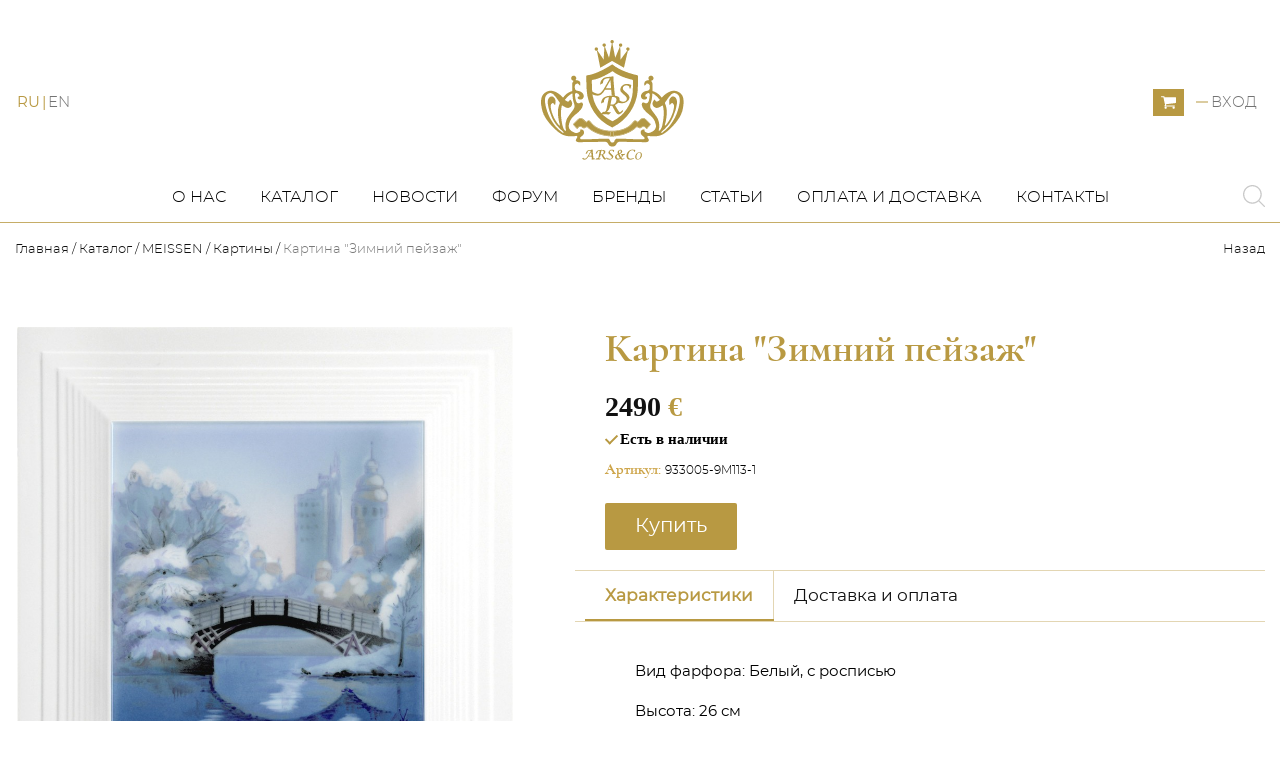

--- FILE ---
content_type: text/html; charset=UTF-8
request_url: https://art-salon.eu/ru/catalog/kartina-zimniy-peyzagh
body_size: 13856
content:
<!DOCTYPE html>
<html lang="ru">
<head>
    <base href="https://art-salon.eu/" />
    <meta name="viewport" content="width=device-width, initial-scale=1, minimum-scale=1, maximum-scale=3, user-scalable=no">
    <meta http-equiv="Content-Type" content="text/html; charset=utf-8" />
    <meta http-equiv="X-UA-Compatible" content="IE=edge">
    <meta name="theme-color" content="#111">
    <meta name="google-site-verification" content="kwIhmuAk1VuOc067eV81DKgIfM4ak90_zjC80KvzY-Y" />
    <meta name="yandex-verification" content="a2ace4cfd9d2dabb" />
    <title>Купить Картина &quot;Зимний пейзаж&quot; от бренда Meissen. Эксклюзивные картины Мейсен  Компания Art-Salon</title>
        <meta name="description" content="Эксклюзивная Картина &quot;Зимний пейзаж&quot; от Мейсен ► Мировое качество от премиального бренда в Арт-Салон. Лучшие цены и оперативная доставка по всему миру ➔ Заходите к нам на сайт">
        <meta name="keywords" content="">
        <meta property="og:url" content="https://art-salon.eu/ru/catalog/kartina-zimniy-peyzagh" />
        <meta property="og:type" content="product" />
        <meta property="og:title" content="Купить Картина &quot;Зимний пейзаж&quot; от бренда Meissen. Эксклюзивные картины Мейсен  Компания Art-Salon" />
        <meta property="og:description" content="Эксклюзивная Картина &quot;Зимний пейзаж&quot; от Мейсен ► Мировое качество от премиального бренда в Арт-Салон. Лучшие цены и оперативная доставка по всему миру ➔ Заходите к нам на сайт" />
        <meta property="og:image" content="https://art-salon.eu/files/images/shop/small/9330059m11301.jpg" />
             <link rel="stylesheet" href="css/normalize.css" />
    <link rel="stylesheet" href="css/fonts.css" />
    <link rel="stylesheet" href="css/fa-svg-with-js.css" />
    <link rel="stylesheet" href="css/animate.css" />
    <link rel="stylesheet" href="css/anicollection.css" />
    <link rel="stylesheet" href="css/master.css" />
        <!-- Global site tag (gtag.js) - Google Analytics -->
<script async src="https://www.googletagmanager.com/gtag/js?id=UA-45261837-4"></script>
<script>
  window.dataLayer = window.dataLayer || [];
  function gtag(){dataLayer.push(arguments);}
  gtag('js', new Date());

  gtag('config', 'UA-45261837-4');
</script>
<!-- Facebook Pixel Code -->
<script>
  !function(f,b,e,v,n,t,s)
  {if(f.fbq)return;n=f.fbq=function(){n.callMethod?
  n.callMethod.apply(n,arguments):n.queue.push(arguments)};
  if(!f._fbq)f._fbq=n;n.push=n;n.loaded=!0;n.version='2.0';
  n.queue=[];t=b.createElement(e);t.async=!0;
  t.src=v;s=b.getElementsByTagName(e)[0];
  s.parentNode.insertBefore(t,s)}(window, document,'script',
  'https://connect.facebook.net/en_US/fbevents.js');
  fbq('init', '715953945547561');
  fbq('track', 'PageView');
</script>
<noscript><img height="1" width="1" style="display:none"
  src="https://www.facebook.com/tr?id=715953945547561&ev=PageView&noscript=1"
/></noscript>
<!-- End Facebook Pixel Code -->
    </head>
<body>
        <style media="screen">
        /*#preloader{
            position: fixed;
            top: 0;
            bottom: 0;
            left: 0;
            right: 0;
            width: 100%;
            height: 100%;
            background:#fff;
            display: -webkit-box;
            display: -moz-box;
            display: -ms-flexbox;
            display: flex;
            -webkit-box-align: center;
               -moz-box-align: center;
                -ms-flex-align: center;
                    align-items: center;
            -webkit-box-pack: center;
               -moz-box-pack: center;
                -ms-flex-pack: center;
                    justify-content: center;
                    z-index: 999999999;
        }
        .load .bordering{
            width: 40px;
            height: 40px;
            border-width:  5px  5px 0 0;
            border-style: solid;
            border-color: #111;
            border-radius: 50%;
            animation: rotating 0.5s linear infinite;
        }

        .load svg{
          max-width: 400px;
          height: 400px;
        }
        @media  screen and (max-width:550px) {
            .load svg{
                height: 300px;
            }
        }*/

    </style>
    <script type="text/javascript" src="https://art-salon.eu/js/jquery-1.11.2.min.js"></script>
    <script type="text/javascript">
    $(document).on('ready', function () {
            $('.ajax-loader').delay(200).fadeOut('slow');
        });
    </script>
            <noscript id="deferred-styles">
        <link rel="stylesheet" type="text/css" href="css/lightcase.css" />
        <link rel="stylesheet" type="text/css" href="https://art-salon.eu/css/slick.css"/>
        <link rel="stylesheet" type="text/css" href="https://art-salon.eu/css/slick-theme.css"/>
        <link rel="stylesheet" type="text/css" href="https://art-salon.eu/css/jquery.mCustomScrollbar.css"/>
    </noscript>

    <a id='up_button' href="#">
        <svg  version="1.1" xmlns="http://www.w3.org/2000/svg"  viewBox="0 0 64 64" xmlns:xlink="http://www.w3.org/1999/xlink" enable-background="new 0 0 64 64">
          <g>
            <path  d="M3.352,48.296l28.56-28.328l28.58,28.347c0.397,0.394,0.917,0.59,1.436,0.59c0.52,0,1.04-0.196,1.436-0.59   c0.793-0.787,0.793-2.062,0-2.849l-29.98-29.735c-0.2-0.2-0.494-0.375-0.757-0.475c-0.75-0.282-1.597-0.107-2.166,0.456   L0.479,45.447c-0.793,0.787-0.793,2.062,0,2.849C1.273,49.082,2.558,49.082,3.352,48.296z"/>
          </g>
        </svg>
    </a>
            <div class='site'>
        <header class="header" id="header_fixed" >
    <div class="container">
        <div class="firstline">
            <div class="sandwich">
                <button class="menu-button js_menu_opener" title="Menu">
                        <span class="line line-1"></span>
                        <span class="line line-2"></span>
                        <span class="line line-3"></span>
                    </button>
            </div>
            <div class="languages-inner">
                                                            <a class='change_lang RU active ' href="https://art-salon.eu/ru/catalog/kartina-zimniy-peyzagh">
                            <span>RU</span>
                        </a>
                                                                                <a class='change_lang EN  ' href="https://art-salon.eu/en/catalog/kartina-zimniy-peyzagh">
                            <span>EN</span>
                        </a>
                                                </div>
            <div class="logo-inner">
                                    <a href="https://art-salon.eu">
                        <img src="../img/ars_header_logo.svg" alt="Falcon Company" class="img-responsive">
                    </a>
                            </div>
            <div title="Моя корзина" id="top_cart">
                <div class="test">
		<a class="cart-button top_cart_a" href="catalog/cart">
                        <svg version="1.1"  xmlns="http://www.w3.org/2000/svg" xmlns:xlink="http://www.w3.org/1999/xlink" x="0px" y="0px"
                        	 width="15px" height="15px" viewBox="0 0 475.084 475.085" style="enable-background:new 0 0 475.084 475.085;"
                        	 xml:space="preserve">
                        <g>
                        	<g>
                        		<path d="M365.446,401.998c0,10.092,3.579,18.702,10.711,25.834c7.132,7.139,15.749,10.711,25.845,10.711
                        			c10.081,0,18.698-3.572,25.83-10.711c7.139-7.132,10.711-15.742,10.711-25.834s-3.568-18.702-10.711-25.841
                        			c-7.132-7.132-15.749-10.704-25.83-10.704c-10.096,0-18.713,3.572-25.845,10.704C369.025,383.296,365.446,391.906,365.446,401.998
                        			z"/>
                        		<path d="M469.658,78.51c-3.618-3.617-7.898-5.426-12.848-5.426H113.918c-0.193-1.331-0.621-3.756-1.287-7.277
                        			c-0.666-3.523-1.188-6.329-1.569-8.425c-0.383-2.087-1.093-4.611-2.142-7.561c-1.047-2.952-2.284-5.286-3.711-6.995
                        			c-1.425-1.718-3.328-3.189-5.708-4.43c-2.378-1.233-5.092-1.853-8.136-1.853H18.276c-4.952,0-9.234,1.812-12.85,5.424
                        			C1.809,45.583,0,49.868,0,54.816s1.809,9.231,5.426,12.847c3.619,3.617,7.902,5.424,12.85,5.424h58.237l50.532,234.976
                        			c-0.378,0.76-2.329,4.373-5.852,10.848c-3.521,6.475-6.328,12.135-8.42,16.988c-2.093,4.859-3.14,8.616-3.14,11.279
                        			c0,4.948,1.809,9.232,5.424,12.854c3.621,3.606,7.902,5.421,12.851,5.421h18.272h255.815h18.261c4.948,0,9.232-1.814,12.847-5.421
                        			c3.62-3.621,5.427-7.905,5.427-12.854c0-4.949-1.807-9.233-5.427-12.847c-3.614-3.614-7.898-5.428-12.847-5.428h-262.66
                        			c4.57-9.138,6.854-15.222,6.854-18.268c0-1.909-0.238-4.004-0.715-6.283s-1.047-4.805-1.713-7.569
                        			c-0.667-2.752-1.093-4.799-1.283-6.133l298.077-34.831c4.753-0.575,8.658-2.614,11.703-6.14c3.046-3.518,4.565-7.562,4.565-12.133
                        			V91.363C475.082,86.415,473.278,82.132,469.658,78.51z"/>
                        		<path d="M109.632,401.998c0,10.092,3.567,18.702,10.706,25.834c7.141,7.139,15.75,10.711,25.841,10.711
                        			c10.085,0,18.699-3.572,25.835-10.711c7.139-7.132,10.71-15.742,10.71-25.834s-3.568-18.702-10.71-25.841
                        			c-7.137-7.132-15.75-10.704-25.835-10.704c-10.09,0-18.704,3.572-25.841,10.704C113.203,383.296,109.632,391.906,109.632,401.998z
                        			"/>
                        	</g>
                        </g>
                        </svg>

			                    </a>


	</div>
            </div>
                                <div class="login-inner">
                        <button modal='login_modal' class="js-modal-opener login-button" type="button" >Вход</button>
                    </div>


                
        </div>
        <div class="secondline">
            <nav class="navbar">
                <ul class="main-nav">
                    <li class="homepage">
                        <a href="https://art-salon.eu" class="nav-link">Главная</a>
                    </li>
                    <li>
                        <a href="https://art-salon.eu/about" class="nav-link">О нас</a>
                    </li>
                    <li>
                        <a href="https://art-salon.eu/catalog" class="nav-link">Каталог</a>
                    </li>
                    <li>
                        <a href="https://art-salon.eu/news" class="nav-link">Новости</a>
                    </li>
                    <li>
                        <a href="https://art-salon.eu/forum" class="nav-link">Форум</a>
                    </li>
                    <li>
                        <a href="https://art-salon.eu/brands" class="nav-link">Бренды</a>
                    </li>
                    <li>
                        <a href="https://art-salon.eu/articles" class="nav-link">Статьи</a>
                    </li>
                    <li>
                        <a href="https://art-salon.eu/delivery" class="nav-link">Оплата и доставка</a>
                    </li>
                    <li>
                        <a href="https://art-salon.eu/contacts" class="nav-link">Контакты</a>
                    </li>
                </ul>
                <div class="black-shadow js_closer"></div>
            </nav>
            <div class="searchbtn_inner">
                <a href="#" modal='search_modal' class="js-modal-opener searchlink">
                    <svg version="1.1" xmlns="http://www.w3.org/2000/svg" xmlns:xlink="http://www.w3.org/1999/xlink" x="0px" y="0px"
                    	 viewBox="0 0 451 451" style="enable-background:new 0 0 451 451;" xml:space="preserve">
                    <g>
                    	<path d="M447.05,428l-109.6-109.6c29.4-33.8,47.2-77.9,47.2-126.1C384.65,86.2,298.35,0,192.35,0C86.25,0,0.05,86.3,0.05,192.3
                    		s86.3,192.3,192.3,192.3c48.2,0,92.3-17.8,126.1-47.2L428.05,447c2.6,2.6,6.1,4,9.5,4s6.9-1.3,9.5-4
                    		C452.25,441.8,452.25,433.2,447.05,428z M26.95,192.3c0-91.2,74.2-165.3,165.3-165.3c91.2,0,165.3,74.2,165.3,165.3
                    		s-74.1,165.4-165.3,165.4C101.15,357.7,26.95,283.5,26.95,192.3z"/>
                    </g>
                    </svg>

                </a>
            </div>
        </div>
    </div>
</header>
        <main class="main">
                	<div class="breadcrumbs-inner">
<div class="container">
	<div class="breadcrumbs">
		<ul class="breadcrumbs_list">
			<li class="breadcrumbs_list_item" >
				<a href='https://art-salon.eu'>
					Главная				</a>
			</li>
																<li class="breadcrumbs_list_item">
						<a href="catalog">Каталог</a>
					</li>
				
													<li class="breadcrumbs_list_item">
						<a href="catalog/list/meissen">MEISSEN</a>
					</li>
				
													<li class="breadcrumbs_list_item">
						<a href="catalog/list/paintings">Картины</a>
					</li>
				
														<li class="breadcrumbs_list_item"><span class="no-active">Картина "Зимний пейзаж"</span></li>
					</ul>
		 <span class="button_back"><a href="#" onclick="Back(); return false;" class='pull-right'>Назад</a></span>
	</div>
</div>
</div>
    	<div class="container">
        <div class="good-page-inner">
			<div class="one-good-title-mobile"></div>
            <div class="one-good-holder">
					<div class="one-good-image leftbar">
						<div class="scrolling-box">
	                    <div class="custom-scroll">
							<div class="good-image-inner">
											                        <a href="https://art-salon.eu/./files/images/shop/big/9330059m11301.jpg" data-rel="lightcase:gallery" class="">
			                        	<img src="https://art-salon.eu/./files/images/shop/big/9330059m11301.jpg" alt="Картина "Зимний пейзаж"" title="Картина "Зимний пейзаж"" class="img-responsive">
									</a>
																								                    </div>
																			<div class="scrolling-helper">
							<div class="box">
								<div class="one-good-price">
                                    																	                							                    <div class="actual-price-holder">
							                        <span class="actual-price int">2490<span class="sign"> €</span></span>
							                    </div>
							                					                	                                    			                    </div>
								<div class="one-good-link">
																			<a href="#" class="good-link cart-button-holder to_cart" data-count='1' data-id='8105' title="Купить">
											Купить										</a>
									

			          </div>
							</div>
															<div class="one-good-chars">
									
																																						<div class="char-item" data-char-id="83">
														<span class="">
															<span class="characteristic">Вид фарфора: </span>
																<span class='info-value'>
																		
																		Белый, с росписью
																		
															</span>
														</span>
														</div>
																																	
																																						<div class="char-item" data-char-id="78">
														<span class="">
															<span class="characteristic">Высота: </span>
																<span class='info-value'>
																		
																		26
																		 см
															</span>
														</span>
														</div>
																																	
																																						<div class="char-item" data-char-id="80">
														<span class="">
															<span class="characteristic">Ширина: </span>
																<span class='info-value'>
																		
																		26
																		 см
															</span>
														</span>
														</div>
																																	
																																						<div class="char-item" data-char-id="79">
														<span class="">
															<span class="characteristic">Вес: </span>
																<span class='info-value'>
																		
																		1520
																		 г
															</span>
														</span>
														</div>
																																									</div>
																				<div class="article">
								Артикул: 933005-9M113-1
							</div>
						
						</div>
	                    </div>
	                </div>
                </div>
                <div class="one-good-desc" >
					<div class="one-good-title-desctop">
						<h1 class="one-good-title">
							Картина "Зимний пейзаж"
						</h1>
					</div>
					<div class="good-flex-price">
                    <div class="one-good-price">
                        											                				                    <div class="actual-price-holder">
				                        <span class="actual-price int">2490<span class="sign"> €</span></span>
				                    </div>
				                		                																	<span class="good-avail--static good-avail">
										Есть в наличии									</span>
														<!-- <div class="in-stock">
									<svg width="12" height="9" viewBox="0 0 12 9" fill="none" xmlns="http://www.w3.org/2000/svg">
									<path d="M1 4L4.75 7L11 1" stroke="#CDA448" stroke-width="2"/>
									</svg>
								Есть в наличии							</div> -->
															<div class="article">
									Артикул: <span>933005-9M113-1</span>
								</div>
							                                            </div>
                    <div class="one-good-link good-avail--static-wr">
                        						    						    	<a href="#" class="good-link cart-button-holder to_cart" data-count='1' data-id='8105' title="Купить">
						    		Купить						    	</a>
						    						    <!-- 						    		<span class="good-avail--static good-avail">
						    			Есть в наличии						    		</span>
						     -->
                                            </div>
				</div>
					
															          <div class="one-good-longdesc">
              <div class="good-tabs">
				  <div class="tabs-wrapper">
                    <div class="good-tabs-anchors ">
											
									    
																								<a data-title='Читать подробнее...' data-untitle='Скрыть подробности' class="good-tabs-anchor-item" data-tab ='specifications' href="#">Характеристики</a>
													
									    
												<a data-title='Читать подробнее...' data-untitle='Скрыть подробности' class="good-tabs-anchor-item first"
													data-tab='delivery' href="#">Доставка и оплата</a>
                  </div>
			  </div>
                  <div class="good-tabs-content">
							 																		        

															<div id="specifications" class="good-tabs-content-item">
						<div class="one-good-chars">
																																																			<div class="char-item" data-char-id="83">
															<span class="">
																<span class="characteristic">Вид фарфора: </span>
																	<span class='info-value'>
																			
																			Белый, с росписью
																			
																</span>
															</span>
															</div>
																																																																													<div class="char-item" data-char-id="78">
															<span class="">
																<span class="characteristic">Высота: </span>
																	<span class='info-value'>
																			
																			26
																			 см
																</span>
															</span>
															</div>
																																																																													<div class="char-item" data-char-id="80">
															<span class="">
																<span class="characteristic">Ширина: </span>
																	<span class='info-value'>
																			
																			26
																			 см
																</span>
															</span>
															</div>
																																																																													<div class="char-item" data-char-id="79">
															<span class="">
																<span class="characteristic">Вес: </span>
																	<span class='info-value'>
																			
																			1520
																			 г
																</span>
															</span>
															</div>
																																										</div>

							</div>
														<div id="delivery" class="good-tabs-content-item">
								<p><span style="font-size:14px"><strong></strong></span></p>

<p><span style="font-size: 14px;"><strong></strong></span></p>

<p><strong>Условия доставки:</strong></p>

<p>Доставка заказанного товара на нашем интернет-магазине осуществляется в любые страны и города мира.</p>

<hr />
<p><strong>Транспортные компании:</strong></p>

<p>Мы сотрудничаем с курьерскими почтовыми транспортными службами:</p>

<p>EMS &ndash; Express Mail Service</p>

<p>DPD - Dynamic Parcel Distribution</p>

<p>Наши собтвенные курьеры и транспортные средства.</p>

<p>В каждом конкретном случае мы готовы обсудить возможные варианты способов и условий доставки в соответствии с потребностями наших покупателей. Наша задача заключается в том, чтобы доставка была максимально удобна для обеих сторон, результативна и гарантирована.</p>

<hr />
<p><strong>Способы оплаты:</strong></p>

<p>Расчётный счёт в виде банковского или электронного перевода&nbsp; по инвойсу.</p>

<hr />
<p><strong>Стоимость доставки:</strong></p>

<p>Стоимость доставки высчитывается в каждом конкретном случае отдельно.</p>

<p>В среднем расчёт составляет 10% от стоимости заказанного товара.</p>

<p>В случае облагания товара таможенными сборами, расходы несёт покупатель.</p>

<hr />
<p><strong>Сроки доставки:</strong></p>

<p>1. Изделия, которые есть в наличии в нашем шоу-руме в Карловых Варах &ndash; доставка осуществляется в течение максимум 3-4 недель;</p>

<p>2. Изделия, которых нет в наличии в нашем шоу-руме в Карловых Варах:</p>

<p>* LLADRO/AIDA/LOBMEYR/AZ-DESIGN/HG ATELIER: максимум 2 месяца на срок исполнения заказа + максимум 2 недели на доставку;</p>

<p>* MEISSEN/HEREND/SOHER: от 6 месяцев до года на срок исполнения заказа + максимум 2 недели на доставку;</p>

<p>После Вашей заявки на заказ изделия через наш интернет-магазин Вы получите от нас оповещение в виде E-mail или нашего телефонного звонка о точном сроке изготовления Вашего заказа и деталях произведения оплаты.</p>

<p>* ROBBE&amp;BERKING: 2 недели на срок исполнения заказа + максимум 3 недели на доставку.</p>

<p>Мы постараемся организовать доставку в удобное для Вас время дня при предварительном контакте с Вами.</p>

<hr />
<p><strong>Упаковка изделий:</strong></p>

<p>В связи с особой хрупкостью и ценностью ассортимента нашего интернет-магазина, мы очень внимательно относимся к тщательной упаковке заказанных Вами изделий. Наша упаковка защищает изделия от влаги и ударных воздействий и позволяет доставлять предметы в целости и сохранности.</p>

<hr />
<p><strong>Страховка изделий:</strong></p>

<p>Все изделия нашего интернет-магазина застрахованы.</p>

<p>В случае получения разбитого товара, мы просим Вас в течение 24 часов оповестить нас об этом и прислать нам фотографию. В таком случае изделие будет заказано повторно. Все расходы и всю ответственность наша компания берёт на себя.</p>

<p>Обращаем Ваше внимание, что вскрытие посылки необходимо произвести в присутствии курьера. В случае повреждения товара, Вы можете вернуть посылку за счет курьерской службы.</p>

							</div>

                  </div>
              </div>
  				</div>
          </div>
        </div>
		</div>
							<h2 class="related-goods-title bottom-box">Похожие товары </h2>
	        <div class="related-goods-inner">
	            <div class="goods-slider">
					                        						<div class="goods-slider-item">
							<div class="goods-slider-item-inner" >
																	<a href="catalog/picture-white-roses">
			                        	<img src="https://art-salon.eu/./files/images/shop/small/5620c4a713521.jpg" alt="Картина, белые розы" title="Картина, белые розы" class="img-responsive">
									</a>
																<div class="goods-slider-item-title">
									<a href="catalog/picture-white-roses">
										Картина, белые розы
									</a>
								</div>

                                																			<a class="goods-slider-itemlink in-basket to_cart" href="#" data-count='1' data-id='3745'>
										</a>
																		<div class="goods-slider-item-price">
																														<div class="actual-price-holder">
											<span class="actual-price int">3290<span class="sign"> €</span></span>
										</div>
																													</div>
                                							</div>
						</div>
					                        						<div class="goods-slider-item">
							<div class="goods-slider-item-inner" >
																	<a href="catalog/kartina-kolibri">
			                        	<img src="https://art-salon.eu/./files/images/shop/small/936d74-9m010-101.jpg" alt="Картина "Колибри"" title="Картина "Колибри"" class="img-responsive">
									</a>
																<div class="goods-slider-item-title">
									<a href="catalog/kartina-kolibri">
										Картина "Колибри"
									</a>
								</div>

                                                                    <div class="actual-price-holder">
                                        <span class="cost">Цену уточняйте</span>
                                    </div>
                                							</div>
						</div>
					                        						<div class="goods-slider-item">
							<div class="goods-slider-item-inner" >
																	<a href="catalog/picture-spring-bouquet">
			                        	<img src="https://art-salon.eu/./files/images/shop/small/5620c4a568d09.jpg" alt="Картина, весенний букет" title="Картина, весенний букет" class="img-responsive">
									</a>
																<div class="goods-slider-item-title">
									<a href="catalog/picture-spring-bouquet">
										Картина, весенний букет
									</a>
								</div>

                                																		<div class="goods-slider-item-price">
																				<div class="actual-price-holder">
											<span class="cost">Цену уточняйте</span>
										</div>
																			</div>
                                							</div>
						</div>
					                        						<div class="goods-slider-item">
							<div class="goods-slider-item-inner" >
																	<a href="catalog/the-painting-impressions-of-meissen">
			                        	<img src="https://art-salon.eu/./files/images/shop/small/5620c57f03ee9.jpg" alt="Картина "Впечатления от Майсен"" title="Картина "Впечатления от Майсен"" class="img-responsive">
									</a>
																<div class="goods-slider-item-title">
									<a href="catalog/the-painting-impressions-of-meissen">
										Картина "Впечатления от Майсен"
									</a>
								</div>

                                																			<a class="goods-slider-itemlink in-basket to_cart" href="#" data-count='1' data-id='4526'>
										</a>
																		<div class="goods-slider-item-price">
																														<div class="actual-price-holder">
											<span class="actual-price int">2490<span class="sign"> €</span></span>
										</div>
																													</div>
                                							</div>
						</div>
					                        						<div class="goods-slider-item">
							<div class="goods-slider-item-inner" >
																	<a href="catalog/nastennaya-rospisy-popugai-v-polete">
			                        	<img src="https://art-salon.eu/./files/images/shop/small/936s11-9m576-101.jpg" alt="Настенная роспись «Попугаи в полете»" title="Настенная роспись «Попугаи в полете»" class="img-responsive">
									</a>
																<div class="goods-slider-item-title">
									<a href="catalog/nastennaya-rospisy-popugai-v-polete">
										Настенная роспись «Попугаи в полете»
									</a>
								</div>

                                                                    <div class="actual-price-holder">
                                        <span class="cost">Цену уточняйте</span>
                                    </div>
                                							</div>
						</div>
					                        						<div class="goods-slider-item">
							<div class="goods-slider-item-inner" >
																	<a href="catalog/nastennaya-rospisy-ara-i-ibis">
			                        	<img src="https://art-salon.eu/./files/images/shop/small/936s07-9m574-101.jpg" alt="Настенная роспись «Ара и ибис»" title="Настенная роспись «Ара и ибис»" class="img-responsive">
									</a>
																<div class="goods-slider-item-title">
									<a href="catalog/nastennaya-rospisy-ara-i-ibis">
										Настенная роспись «Ара и ибис»
									</a>
								</div>

                                																			<a class="goods-slider-itemlink in-basket to_cart" href="#" data-count='1' data-id='11677'>
										</a>
																		<div class="goods-slider-item-price">
																														<div class="actual-price-holder">
											<span class="actual-price int">28000<span class="sign"> €</span></span>
										</div>
																													</div>
                                							</div>
						</div>
					                        						<div class="goods-slider-item">
							<div class="goods-slider-item-inner" >
																	<a href="catalog/kartina-syughet-1001-nochy">
			                        	<img src="https://art-salon.eu/./files/images/shop/small/9350879p32001.jpg" alt="Картина сюжет "1001 ночь"" title="Картина сюжет "1001 ночь"" class="img-responsive">
									</a>
																<div class="goods-slider-item-title">
									<a href="catalog/kartina-syughet-1001-nochy">
										Картина сюжет "1001 ночь"
									</a>
								</div>

                                																		<div class="goods-slider-item-price">
																				<div class="actual-price-holder">
											<span class="cost">Цену уточняйте</span>
										</div>
																			</div>
                                							</div>
						</div>
					                        						<div class="goods-slider-item">
							<div class="goods-slider-item-inner" >
																	<a href="catalog/kartina-slon">
			                        	<img src="https://art-salon.eu/./files/images/shop/small/65c062-90747-1.jpg" alt="Картина "Слон"" title="Картина "Слон"" class="img-responsive">
									</a>
																<div class="goods-slider-item-title">
									<a href="catalog/kartina-slon">
										Картина "Слон"
									</a>
								</div>

                                																			<a class="goods-slider-itemlink in-basket to_cart" href="#" data-count='1' data-id='8668'>
										</a>
																		<div class="goods-slider-item-price">
																														<div class="actual-price-holder">
											<span class="actual-price int">8990<span class="sign"> €</span></span>
										</div>
																													</div>
                                							</div>
						</div>
					                        						<div class="goods-slider-item">
							<div class="goods-slider-item-inner" >
																	<a href="catalog/nastennoe-panno-udivitelynyy-podvodnyy-mir">
			                        	<img src="https://art-salon.eu/./files/images/shop/small/936984-9m231-1.jpg" alt="Настенное панно «Удивительный Подводный Мир» " title="Настенное панно «Удивительный Подводный Мир» " class="img-responsive">
									</a>
																<div class="goods-slider-item-title">
									<a href="catalog/nastennoe-panno-udivitelynyy-podvodnyy-mir">
										Настенное панно «Удивительный Подводный Мир» 
									</a>
								</div>

                                                                    <div class="actual-price-holder">
                                        <span class="cost">Цену уточняйте</span>
                                    </div>
                                							</div>
						</div>
					                        						<div class="goods-slider-item">
							<div class="goods-slider-item-inner" >
																	<a href="catalog/kartina-krasnyy-ara">
			                        	<img src="https://art-salon.eu/./files/images/shop/small/936c74-9m010-101.jpg" alt="Картина "Красный Ара"" title="Картина "Красный Ара"" class="img-responsive">
									</a>
																<div class="goods-slider-item-title">
									<a href="catalog/kartina-krasnyy-ara">
										Картина "Красный Ара"
									</a>
								</div>

                                                                    <div class="actual-price-holder">
                                        <span class="cost">Цену уточняйте</span>
                                    </div>
                                							</div>
						</div>
						            </div>
	        </div>
			<div class="collection">
				<a class="collection-link" href="catalog/list/paintings">Посмотреть всю коллекцию					<div class="collection-svg">
					<svg width="12" height="8" viewBox="0 0 12 8" fill="none" xmlns="http://www.w3.org/2000/svg">
						<path d="M0 4H11M11 4L7.96552 1M11 4L7.96552 7" stroke="#B89942"/>
					</svg>
					</div>
				</a>
			</div>
			

    </div>
<div itemscope itemtype="http://schema.org/Product" style="display: none;"> <!-- блок микроразметки -->
	<span itemprop="name">Картина "Зимний пейзаж"</span>
	<span itemprop="brand">Art Salon</span>
	<img itemprop="image" src="https://art-salon.eu/./files/images/shop/thumb/9330059m11301.jpg" alt="Картина "Зимний пейзаж"" />
	<div itemprop="description"></div>
	<div itemprop="offers" itemscope itemtype="http://schema.org/Offer">
	<meta itemprop="priceCurrency" content="UAH" />
	<span itemprop="price">2490</span>
	<span itemprop="seller">Art Salon</span>
	<link itemprop="itemCondition" href="http://schema.org/NewCondition" />
	</div>
</div>

        </main>
        <footer class="footer" >
    <div class="container">
        <div class="footer-nav-inner">
            <div class="footer-nav-item">
                <div class="footer-nav-item-title">Навигация</div>
                <div class="footer-nav-item-links">
                    <a href="https://art-salon.eu/about" class="footer-nav-item-link">О нас</a>
                    <a href="https://art-salon.eu/news" class="footer-nav-item-link">Новости</a>
                    <a href="https://art-salon.eu/articles" class="footer-nav-item-link">Статьи</a>
                    <a href="https://art-salon.eu/contacts" class="footer-nav-item-link">Контакты</a>
                </div>
            </div>
            <div class="footer-nav-item">
                <div class="footer-nav-item-title">Каталог</div>
                <div class="footer-nav-item-links">
                                            <a href="catalog/list/meissen" class="footer-nav-item-link">MEISSEN</a>

                                            <a href="catalog/list/robbe_berking" class="footer-nav-item-link">ROBBE & BERKING</a>

                                            <a href="catalog/list/lladro" class="footer-nav-item-link">LLADRO</a>

                                            <a href="catalog/list/herend" class="footer-nav-item-link">HEREND</a>

                                            <a href="catalog/list/aida-main" class="footer-nav-item-link">AIDA</a>

                                            <a href="catalog/list/az-design" class="footer-nav-item-link">AZ DESIGN</a>

                                            <a href="catalog/list/hg-atelier" class="footer-nav-item-link">HG ATELIER</a>

                                            <a href="catalog/list/soher" class="footer-nav-item-link">SOHER</a>

                                            <a href="catalog/list/rasprodagha" class="footer-nav-item-link">Распродажа</a>

                                            <a href="catalog/list/lobmeyr" class="footer-nav-item-link">LOBMEYR</a>

                                            <a href="catalog/list/forges-de-laguiole" class="footer-nav-item-link">FORGES DE LAGUIOLE</a>

                                            <a href="catalog/list/zieher" class="footer-nav-item-link">ZIEHER</a>

                                    </div>
            </div>
            <div class="footer-nav-item">
                <div class="footer-nav-item-title">Покупка и доставка</div>
                <div class="footer-nav-item-links">
                    <a href="https://art-salon.eu/catalog/cart" class="footer-nav-item-link">Моя корзина</a>
                    <a href="https://art-salon.eu/delivery" class="footer-nav-item-link">Оплата и доставка</a>
                    <a href="https://art-salon.eu/forum" class="footer-nav-item-link">Форум</a>
                </div>
            </div>
            <div class="footer-nav-item">
                <a href="tel:+420775339572" class="footer-nav-item-title">+420 775 339 572</a>
                <div class="footer-nav-item-links">
                    <a target="_blank" href="https://goo.gl/maps/ZyO7N" class="map-link footer-nav-item-link">
                        ARS&Co s.r.o.
                        Zahradní 616/1
                        360 01 Karlovy Vary
                    </a>
                </div>
            </div>
        </div>
        <div class="footer-development-group">
        <div class="holder">
            designed & developed with love by
            <a class="devlink" href="http://mirumir.name">
                <svg id="LOGO" xmlns="http://www.w3.org/2000/svg" width="110" height="50" viewBox="0 0 160.9 90.9">
                  <path id="Path_1" data-name="Path 1" d="M26.32,90.88l-.02.02-.02-.02C26.3,90.89,26.31,90.88,26.32,90.88Z" fill="#3f3f3f"/>
                  <path id="Path_2" data-name="Path 2" d="M51.9,64.28s-.23,2.56-1.17,3.5L28.78,89.73a3.951,3.951,0,0,1-2.46,1.15c-.01,0-.02.01-.04,0a3.976,3.976,0,0,1-3.16-1.15L1.17,67.78A4,4,0,0,1,0,64.95v-5a3.975,3.975,0,0,0,.88,2.5,2.856,2.856,0,0,0,.29.33L23.12,84.73a4.008,4.008,0,0,0,5.66,0L50.73,62.78a2.856,2.856,0,0,0,.29-.33,4.015,4.015,0,0,0,.86-2.12Z" fill="#3f3f3f"/>
                  <g id="Group_1" data-name="Group 1">
                    <path id="Path_3" data-name="Path 3" d="M51.88,59.57v-.02a3.982,3.982,0,0,0-1.15-2.43L28.78,35.17a4.008,4.008,0,0,0-5.66,0L1.17,57.12a4,4,0,0,0-.29,5.33,2.856,2.856,0,0,0,.29.33L23.12,84.73a4.008,4.008,0,0,0,5.66,0L50.73,62.78a2.856,2.856,0,0,0,.29-.33,4.015,4.015,0,0,0,.86-2.12c0-.02.01-.04,0-.06A3.276,3.276,0,0,0,51.88,59.57ZM32.9,66.45a.475.475,0,0,1-.15.36.549.549,0,0,1-.37.14H29.84a.513.513,0,0,1-.5-.5V59.17l-.29.53-1.87,3.43a.793.793,0,0,1-.7.46H25.4a.844.844,0,0,1-.7-.46l-1.83-3.38-.31-.58v7.28a.475.475,0,0,1-.15.36.549.549,0,0,1-.37.14H19.52a.549.549,0,0,1-.37-.14.475.475,0,0,1-.15-.36V53.47a.512.512,0,0,1,.52-.52h2.26a.744.744,0,0,1,.72.44l3.44,6.16,3.46-6.16a.744.744,0,0,1,.72-.44h2.26a.512.512,0,0,1,.52.52V66.45Z" fill="#262626"/>
                  </g>
                  <path id="Path_4" data-name="Path 4" d="M32.9,53.47V66.45a.475.475,0,0,1-.15.36.549.549,0,0,1-.37.14H29.84a.513.513,0,0,1-.5-.5V59.17l-.29.53-1.87,3.43a.793.793,0,0,1-.7.46H25.4a.844.844,0,0,1-.7-.46l-1.83-3.38-.31-.58v7.28a.475.475,0,0,1-.15.36.549.549,0,0,1-.37.14H19.52a.549.549,0,0,1-.37-.14.475.475,0,0,1-.15-.36V53.47a.512.512,0,0,1,.52-.52h2.26a.744.744,0,0,1,.72.44l3.44,6.16,3.46-6.16a.744.744,0,0,1,.72-.44h2.26a.512.512,0,0,1,.52.52Z" fill="#fff"/>
                  <path id="Path_5" data-name="Path 5" d="M123.9,64.28s-.23,2.56-1.17,3.5L100.78,89.73a3.951,3.951,0,0,1-2.46,1.15c-.01,0-.02.01-.04,0a3.976,3.976,0,0,1-3.16-1.15L73.17,67.78A4,4,0,0,1,72,64.95v-5a3.975,3.975,0,0,0,.88,2.5,2.856,2.856,0,0,0,.29.33L95.12,84.73a4.008,4.008,0,0,0,5.66,0l21.95-21.95a2.856,2.856,0,0,0,.29-.33,4.015,4.015,0,0,0,.86-2.12Z" fill="#3f3f3f"/>
                  <path id="Path_6" data-name="Path 6" d="M98.32,90.88l-.02.02-.02-.02C98.3,90.89,98.31,90.88,98.32,90.88Z" fill="#3f3f3f"/>
                  <g id="Group_2" data-name="Group 2">
                    <path id="Path_7" data-name="Path 7" d="M123.88,59.57v-.02a3.982,3.982,0,0,0-1.15-2.43L100.78,35.17a4.008,4.008,0,0,0-5.66,0L73.17,57.12a4,4,0,0,0-.29,5.33,2.856,2.856,0,0,0,.29.33L95.12,84.73a4.008,4.008,0,0,0,5.66,0l21.95-21.95a2.856,2.856,0,0,0,.29-.33,4.015,4.015,0,0,0,.86-2.12c0-.02.01-.04,0-.06A3.275,3.275,0,0,0,123.88,59.57ZM103.8,66.83a.434.434,0,0,1-.3.13h-2.82a.86.86,0,0,1-.82-.54l-2.2-4.34H95.74v4.38a.508.508,0,0,1-.15.36.549.549,0,0,1-.37.14H92.48a.509.509,0,0,1-.35-.15.485.485,0,0,1-.15-.35V53.48a.549.549,0,0,1,.14-.37.442.442,0,0,1,.36-.15h5.5a6.37,6.37,0,0,1,4.13,1.2,4.623,4.623,0,0,1,.97,5.53c-.04.08-.08.15-.13.23a4.339,4.339,0,0,1-1.79,1.52l2.7,4.88a.4.4,0,0,1,.06.22A.418.418,0,0,1,103.8,66.83Z" fill="#262626"/>
                  </g>
                  <path id="Path_8" data-name="Path 8" d="M62.32,56.88l-.02.02-.02-.02C62.3,56.89,62.31,56.88,62.32,56.88Z" fill="#3f3f3f"/>
                  <path id="Path_9" data-name="Path 9" d="M86.73,33.78,64.78,55.73a3.951,3.951,0,0,1-2.46,1.15c-.01,0-.02.01-.04,0a3.976,3.976,0,0,1-3.16-1.15L37.17,33.78A4,4,0,0,1,36,30.95v-5a3.975,3.975,0,0,0,.88,2.5,2.856,2.856,0,0,0,.29.33L59.12,50.73a4.008,4.008,0,0,0,5.66,0L86.73,28.78a2.856,2.856,0,0,0,.29-.33,4.015,4.015,0,0,0,.86-2.12l.02,3.95S87.67,32.84,86.73,33.78Z" fill="#3f3f3f"/>
                  <g id="Group_3" data-name="Group 3">
                    <path id="Path_10" data-name="Path 10" d="M86.73,23.12,64.78,1.17a4.008,4.008,0,0,0-5.66,0L37.17,23.12a4,4,0,0,0-.29,5.33,2.856,2.856,0,0,0,.29.33L59.12,50.73a4.008,4.008,0,0,0,5.66,0L86.73,28.78a2.856,2.856,0,0,0,.29-.33,4.015,4.015,0,0,0,.86-2.12c0-.02.01-.04,0-.06v-.72A3.982,3.982,0,0,0,86.73,23.12ZM63.88,32.45a.5.5,0,0,1-.14.35.475.475,0,0,1-.36.15H60.52a.513.513,0,0,1-.5-.5v-13a.475.475,0,0,1,.15-.36.5.5,0,0,1,.35-.14h2.86a.48.48,0,0,1,.5.5Z" fill="#262626"/>
                    <path id="Path_11" data-name="Path 11" d="M87.88,26.27v-.7A3.275,3.275,0,0,1,87.88,26.27Z" fill="#262626"/>
                  </g>
                  <path id="Path_12" data-name="Path 12" d="M160.9,30.28s-.23,2.56-1.17,3.5L137.78,55.73a3.951,3.951,0,0,1-2.46,1.15c-.01,0-.02.01-.04,0a3.976,3.976,0,0,1-3.16-1.15L110.17,33.78A4,4,0,0,1,109,30.95v-5a3.975,3.975,0,0,0,.88,2.5,2.856,2.856,0,0,0,.29.33l21.95,21.95a4.008,4.008,0,0,0,5.66,0l21.95-21.95a2.854,2.854,0,0,0,.29-.33,4.015,4.015,0,0,0,.86-2.12Z" fill="#efefef"/>
                  <path id="Path_13" data-name="Path 13" d="M135.32,56.88l-.02.02-.02-.02C135.3,56.89,135.31,56.88,135.32,56.88Z" fill="#efefef"/>
                  <g id="Group_4" data-name="Group 4">
                    <path id="Path_14" data-name="Path 14" d="M160.88,25.57v-.02a3.982,3.982,0,0,0-1.15-2.43L137.78,1.17a4.008,4.008,0,0,0-5.66,0L110.17,23.12a4,4,0,0,0-.29,5.33,2.856,2.856,0,0,0,.29.33l21.95,21.95a4.008,4.008,0,0,0,5.66,0l21.95-21.95a2.854,2.854,0,0,0,.29-.33,4.015,4.015,0,0,0,.86-2.12c0-.02.01-.04,0-.06A3.276,3.276,0,0,0,160.88,25.57Zm-21.49,6.09a6.489,6.489,0,0,1-4.42,1.38,6.567,6.567,0,0,1-4.45-1.38,5.138,5.138,0,0,1-1.61-4.14V19.36a.568.568,0,0,1,.14-.37.475.475,0,0,1,.36-.15h2.74a.558.558,0,0,1,.37.15.53.53,0,0,1,.15.37v8.12a2.6,2.6,0,0,0,.59,1.86,2.167,2.167,0,0,0,1.69.62,2.14,2.14,0,0,0,1.69-.63,2.579,2.579,0,0,0,.59-1.85V19.36a.531.531,0,0,1,.15-.37.558.558,0,0,1,.37-.15h2.72a.558.558,0,0,1,.37.15.53.53,0,0,1,.15.37v8.16A5.143,5.143,0,0,1,139.39,31.66Z" fill="#fff"/>
                  </g>
                  <path id="Path_15" data-name="Path 15" d="M139.39,31.66a6.489,6.489,0,0,1-4.42,1.38,6.567,6.567,0,0,1-4.45-1.38,5.138,5.138,0,0,1-1.61-4.14V19.36a.568.568,0,0,1,.14-.37.475.475,0,0,1,.36-.15h2.74a.558.558,0,0,1,.37.15.53.53,0,0,1,.15.37v8.12a2.6,2.6,0,0,0,.59,1.86,2.167,2.167,0,0,0,1.69.62,2.14,2.14,0,0,0,1.69-.63,2.579,2.579,0,0,0,.59-1.85V19.36a.531.531,0,0,1,.15-.37.558.558,0,0,1,.37-.15h2.72a.558.558,0,0,1,.37.15.53.53,0,0,1,.15.37v8.16A5.143,5.143,0,0,1,139.39,31.66Z" fill="#262626"/>
                  <path id="Path_16" data-name="Path 16" d="M63.88,19.45v13a.5.5,0,0,1-.14.35.475.475,0,0,1-.36.15H60.52a.513.513,0,0,1-.5-.5v-13a.475.475,0,0,1,.15-.36.5.5,0,0,1,.35-.14h2.86a.48.48,0,0,1,.5.5Z" fill="#fff"/>
                  <path id="Path_17" data-name="Path 17" d="M103.86,66.32l-2.7-4.88a4.339,4.339,0,0,0,1.79-1.52c.05-.08.09-.15.13-.23a4.623,4.623,0,0,0-.97-5.53,6.37,6.37,0,0,0-4.13-1.2h-5.5a.442.442,0,0,0-.36.15.549.549,0,0,0-.14.37V66.46a.485.485,0,0,0,.15.35.509.509,0,0,0,.35.15h2.74a.549.549,0,0,0,.37-.14.508.508,0,0,0,.15-.36V62.08h1.92l2.2,4.34a.86.86,0,0,0,.82.54h2.82a.434.434,0,0,0,.3-.13.418.418,0,0,0,.12-.29A.4.4,0,0,0,103.86,66.32Zm-4.59-7.61a1.871,1.871,0,0,1-1.31.43H95.74v-3.3h2.22a1.712,1.712,0,0,1,1.31.46,1.641,1.641,0,0,1,.45,1.22A1.6,1.6,0,0,1,99.27,58.71Z" fill="#fff"/>
                  <path id="Path_18" data-name="Path 18" d="M99.72,57.52a1.6,1.6,0,0,1-.45,1.19,1.871,1.871,0,0,1-1.31.43H95.74v-3.3h2.22a1.712,1.712,0,0,1,1.31.46A1.641,1.641,0,0,1,99.72,57.52Z" fill="#262626"/>
                </svg>
            </a>
        </div>
    </div>
    </div>
</footer>

<div id="request_modal" class="modal-holder modal">
    <div class="modal-body">
        <a href="#" class="modal-close">
            <svg version="1.1" xmlns="http://www.w3.org/2000/svg" xmlns:xlink="http://www.w3.org/1999/xlink" x="0px" y="0px" viewBox="0 0 51.976 51.976" style="enable-background:new 0 0 51.976 51.976;" xml:space="preserve">
            <g>
            	<path d="M44.373,7.603c-10.137-10.137-26.632-10.138-36.77,0c-10.138,10.138-10.137,26.632,0,36.77s26.632,10.138,36.77,0
            		C54.51,34.235,54.51,17.74,44.373,7.603z M36.241,36.241c-0.781,0.781-2.047,0.781-2.828,0l-7.425-7.425l-7.778,7.778
            		c-0.781,0.781-2.047,0.781-2.828,0c-0.781-0.781-0.781-2.047,0-2.828l7.778-7.778l-7.425-7.425c-0.781-0.781-0.781-2.048,0-2.828
            		c0.781-0.781,2.047-0.781,2.828,0l7.425,7.425l7.071-7.071c0.781-0.781,2.047-0.781,2.828,0c0.781,0.781,0.781,2.047,0,2.828
            		l-7.071,7.071l7.425,7.425C37.022,34.194,37.022,35.46,36.241,36.241z"/>
            </g>
            </svg>
        </a>
        <p class="good-article" style="display: none;">main.article <span id='request_id_name' ></span></p><!-- запрос id не удалять-->
         <form id='request_form'>
             <div class="modal_request_good">
                 <div id='request_name' class="modal-header-name"></div>
             </div>
             <div class="required-inputs-holder">
                 <div>
                     <input type="tel" name="phone" placeholder="Телефон *" required />
                 </div>
                 <div>
                     <input type="text" name="name" placeholder="Имя *" required />
                 </div>
                 <div>
                     <input type="email" name="email" placeholder="E-mail *" value="" required />
                 </div>

                 <input type='hidden' id='request_id' name='id'/>
        </div>
        <div class='alert alert-success' id='request_success'>Спасибо за обращение! В ближайшее время с Вами свяжуться наши менеджеры.</div>
        </form>
        <div class='modal-button-holder'>
            <div class="modal-button">
                <a class='do_request' href="#">Связаться с менеджером</a>
            </div>
        </div>
    </div>

</div>
<div id="search_modal" class="modal-holder modal">
    <div class="modal-body">
        <a href="#" class="modal-close">
            <svg version="1.1" xmlns="http://www.w3.org/2000/svg" xmlns:xlink="http://www.w3.org/1999/xlink" x="0px" y="0px" viewBox="0 0 51.976 51.976" style="enable-background:new 0 0 51.976 51.976;" xml:space="preserve">
            <g>
            	<path d="M44.373,7.603c-10.137-10.137-26.632-10.138-36.77,0c-10.138,10.138-10.137,26.632,0,36.77s26.632,10.138,36.77,0
            		C54.51,34.235,54.51,17.74,44.373,7.603z M36.241,36.241c-0.781,0.781-2.047,0.781-2.828,0l-7.425-7.425l-7.778,7.778
            		c-0.781,0.781-2.047,0.781-2.828,0c-0.781-0.781-0.781-2.047,0-2.828l7.778-7.778l-7.425-7.425c-0.781-0.781-0.781-2.048,0-2.828
            		c0.781-0.781,2.047-0.781,2.828,0l7.425,7.425l7.071-7.071c0.781-0.781,2.047-0.781,2.828,0c0.781,0.781,0.781,2.047,0,2.828
            		l-7.071,7.071l7.425,7.425C37.022,34.194,37.022,35.46,36.241,36.241z"/>
            </g>
            </svg>
        </a>

         <form id='search_form'>
             <div class="modal_request_good">
                 <div id='search_name' class="modal-header-name"></div>
             </div>
             <div class="required-inputs-holder">
                 <div>
                     <input id="search_input" type="text" name="search" placeholder="Поиск... *" required />
                     <label style="display:none;" for="" class="error">Поисковый запрос должен быть не менее 2-х символов</label>
                 </div>
        </div>
        <div class='alert alert-success' id='request_success'>Спасибо за обращение! В ближайшее время с Вами свяжуться наши менеджеры.</div>
        </form>
        <div class='modal-button-holder'>
            <div class="modal-button">
                <a id="do_search" class='do_search' href="#">Искать</a>
            </div>
        </div>
    </div>

</div>
<div id="order_modal" class="modal-holder modal">
    <div class="modal-body">
        <a href="#" class="modal-close">
            <svg version="1.1" xmlns="http://www.w3.org/2000/svg" xmlns:xlink="http://www.w3.org/1999/xlink" x="0px" y="0px" viewBox="0 0 51.976 51.976" style="enable-background:new 0 0 51.976 51.976;" xml:space="preserve">
            <g>
            	<path d="M44.373,7.603c-10.137-10.137-26.632-10.138-36.77,0c-10.138,10.138-10.137,26.632,0,36.77s26.632,10.138,36.77,0
            		C54.51,34.235,54.51,17.74,44.373,7.603z M36.241,36.241c-0.781,0.781-2.047,0.781-2.828,0l-7.425-7.425l-7.778,7.778
            		c-0.781,0.781-2.047,0.781-2.828,0c-0.781-0.781-0.781-2.047,0-2.828l7.778-7.778l-7.425-7.425c-0.781-0.781-0.781-2.048,0-2.828
            		c0.781-0.781,2.047-0.781,2.828,0l7.425,7.425l7.071-7.071c0.781-0.781,2.047-0.781,2.828,0c0.781,0.781,0.781,2.047,0,2.828
            		l-7.071,7.071l7.425,7.425C37.022,34.194,37.022,35.46,36.241,36.241z"/>
            </g>
            </svg>
        </a>
         <div id='good_order_info'></div><!-- сюда контент подтягивается из 'pages.catalog.good_order_info'-->
    <div class='modal-button-holder'>
        <div class="modal-button two-buttons">
            <a class='back-to-shop' href='#'>Продолжить покупки</a>
            <a class='go_to_cart' href='https://art-salon.eu/catalog/cart'>Оформить заказ</a>
        </div>
    </div>
    </div>
</div>
<div id="login_modal" class="modal-holder modal">
    <div class="modal-body">
        <a href="#" class="modal-close">
            <svg version="1.1" xmlns="http://www.w3.org/2000/svg" xmlns:xlink="http://www.w3.org/1999/xlink" x="0px" y="0px" viewBox="0 0 51.976 51.976" style="enable-background:new 0 0 51.976 51.976;" xml:space="preserve">
            <g>
            	<path d="M44.373,7.603c-10.137-10.137-26.632-10.138-36.77,0c-10.138,10.138-10.137,26.632,0,36.77s26.632,10.138,36.77,0
            		C54.51,34.235,54.51,17.74,44.373,7.603z M36.241,36.241c-0.781,0.781-2.047,0.781-2.828,0l-7.425-7.425l-7.778,7.778
            		c-0.781,0.781-2.047,0.781-2.828,0c-0.781-0.781-0.781-2.047,0-2.828l7.778-7.778l-7.425-7.425c-0.781-0.781-0.781-2.048,0-2.828
            		c0.781-0.781,2.047-0.781,2.828,0l7.425,7.425l7.071-7.071c0.781-0.781,2.047-0.781,2.828,0c0.781,0.781,0.781,2.047,0,2.828
            		l-7.071,7.071l7.425,7.425C37.022,34.194,37.022,35.46,36.241,36.241z"/>
            </g>
            </svg>
        </a>
            <div id="login-holder" class="showed">
               <div class="login-title">Вход в личный кабинет</div>
               <div id='wrong_pass' class='alert alert-danger hide'>Неверный пароль или логин</div>

                <form id='cab_form' method='POST' action='page/cabinet_login'>
                    <div class="required-inputs-holder">
                        <div class="">
                            <input type='email' name='email' placeholder='Email*' required />
                        </div>
                        <div class="">
                            <input type='password' name='password' placeholder='Пароль*' required />
                        </div>
                    </div>
                </form>

                <div class="modal-button two-buttons">
                    <a class='login-cancel'>Отмена</a>
                    <a id='submit_login'>Войти</a>
                </div>



                <div class="login-link-layout">
                    <a class="service_login_a" href="#restore_pass">Забыли пароль?</a>
                    <a class='login-link service_login_b' href="#register_form" >У меня еще нет аккаунта</a>
                </div>
            </div>

            <div id='restore_pass'>
                <div class='login-title'>Сбросить пароль</div>
                <div class="alert hide" id="no_email">
                Email не найден</div>
                <div class="alert hide" id="restored_pass">Пароль выслан на Ваш E-mail</div>
                <form id='restore_pass_form'>
                    <div class="required-inputs-holder">
                        <div class="">
                            <input class='login_window_input ' type='email' name='email' placeholder='Email' required />
                        </div>
                    </div>

                </form>

                <div>
                    <div class='modal-button two-buttons'>
                        <a href="#login_form" class='restore_cancel' data-toggle='tab'>
                        Назад</a>
                        <a href="#" class='restore_butt'>
                        Сбросить </a>
                    </div>
                </div>
            </div>
            <div id='register_form' >
                <div class='login-title'>
                    Регистрация                </div>
                <div id='error_email' class='alert alert-danger hide'>
                    Этот Email уже зарегистрирован                </div>
                <form id='reg_form'>
                    <div class="required-inputs-holder">
                        <div class="">
                            <input type='email' name='email' placeholder='Email*' required />
                        </div>
                    </div>


                </form>

                <div class="button-hoder">
                    <a class="do_reg" href="#" >
                         Отправить                    </a>
                </div>
                <div class="login-link-layout">
                    <a href="#login_form" class='login-link reg-cancel' data-toggle='tab'>У меня уже есть аккаунт</a>
                </div>
            </div>

    </div>
</div>
<div id="wish_modal" class="modal-holder modal">
    <div class="modal-body">
        <a href="#" class="modal-close">
            <svg version="1.1" xmlns="http://www.w3.org/2000/svg" xmlns:xlink="http://www.w3.org/1999/xlink" x="0px" y="0px" viewBox="0 0 51.976 51.976" style="enable-background:new 0 0 51.976 51.976;" xml:space="preserve">
            <g>
            	<path d="M44.373,7.603c-10.137-10.137-26.632-10.138-36.77,0c-10.138,10.138-10.137,26.632,0,36.77s26.632,10.138,36.77,0
            		C54.51,34.235,54.51,17.74,44.373,7.603z M36.241,36.241c-0.781,0.781-2.047,0.781-2.828,0l-7.425-7.425l-7.778,7.778
            		c-0.781,0.781-2.047,0.781-2.828,0c-0.781-0.781-0.781-2.047,0-2.828l7.778-7.778l-7.425-7.425c-0.781-0.781-0.781-2.048,0-2.828
            		c0.781-0.781,2.047-0.781,2.828,0l7.425,7.425l7.071-7.071c0.781-0.781,2.047-0.781,2.828,0c0.781,0.781,0.781,2.047,0,2.828
            		l-7.071,7.071l7.425,7.425C37.022,34.194,37.022,35.46,36.241,36.241z"/>
            </g>
            </svg>
        </a>
         <div class="modal-title">
             Товар добавлен в список желаний         </div><!-- сюда контент подтягивается из 'pages.catalog.good_order_info'-->
    <div class='modal-button-holder'>
        <div class="modal-button">
            <a class='back-to-page' href='#'>Закрыть</a>
        </div>
    </div>
    </div>
</div>
    </div>
    <script defer type="text/javascript" src='js/lightcase.js'></script>
    <script defer type="text/javascript" src='js/light-touch.js'></script>
    <script defer type="text/javascript" src='js/jquery.validate.min.js'></script>
            <script defer type="text/javascript" src='js/messages_ru.js'></script>
        <script type="text/javascript" src="https://art-salon.eu/js/jquery.lazyload.min.js"></script>
    <script defer type="text/javascript" src="https://art-salon.eu/js/anijs-min.js"></script>
    <script defer type="text/javascript" src="https://art-salon.eu/js/anijs-helper-dom-min.js"></script>
    <script defer type="text/javascript" src="https://art-salon.eu/js/anijs-helper-scrollreveal-min.js"></script>
    <script defer type="text/javascript" src="https://art-salon.eu/js/slick.js"></script>
    <script src="../js/salvatore.min.js" charset="utf-8"></script>

    <script  type="text/javascript" src="https://art-salon.eu/js/jquery.mCustomScrollbar.js"/></script>
    <script defer type="text/javascript" src="https://art-salon.eu/js/jquery.inputmask.bundle.js"></script>
    <script defer type="text/javascript" src="https://art-salon.eu/js/bind.js"></script>
     <script type="text/javascript" src="https://art-salon.eu/js/jquery.inputmask-multi.js"></script>
        <script defer type="text/javascript" src="js/master.js"></script>
    <script type="text/javascript">
        $(document).ready(function() {
            var loadDeferredStyles = function() {
            var addStylesNode = document.getElementById("deferred-styles");
            var replacement = document.createElement("div");
            replacement.innerHTML = addStylesNode.textContent;
            document.body.appendChild(replacement)
            addStylesNode.parentElement.removeChild(addStylesNode);
            };
            var raf = requestAnimationFrame || mozRequestAnimationFrame ||
            webkitRequestAnimationFrame || msRequestAnimationFrame;
            if (raf) raf(function() { window.setTimeout(loadDeferredStyles, 0); });
            else window.addEventListener('load', loadDeferredStyles);
        });
    </script>
    <script type="text/javascript">
	$('.do_new_wish_list').click(function (e) {
    e.stopPropagation();e.preventDefault();
    var id = $(this).attr('data-id');
    var el = $(this).closest('.input-group').find('.new_wish_list');

    var wish_list = el.val();
    if (wish_list != '') {
      $.post("service/add-wish-list", { 'good_id' : id, 'wish_list' : wish_list }, function(data) {
        window.location.reload(true);
      });
    } else {
      el.focus();
    }
  });

  $('.to_this_wish_list').click(function (e) {
    e.stopPropagation();e.preventDefault();
    var list_id = $(this).attr('data-list_id');
    var good_id = $(this).attr('data-good_id');

    $.post("service/add-good-to-wish-list", { 'good_id' : good_id, 'list_id' : list_id }, function(data) {
		$('.to_this_wish_list').hide();
		$('.wish_lists .input-group').hide();
	  $('.wish_lists_container .open_wish_lists').hide();
	    setTimeout(function() {
          $("#wish_success").removeClass("alert");
        }, 300);
    //   setTimeout(function() {
    //     $("#wish_success").addClass('alert');
    //      $(".wish_lists").slideToggle(400);
    //      window.location.reload(true);
    //   }, 1000);
    });

  });
  $(document).on('click','.to_cart',function(e){
	  e.stopPropagation();
	  e.preventDefault();
	  var good_id = $(this).attr('data-id');
	  var size = $(this).attr('size-id');
	  var color = $(this).attr('color-id');
	  var el = $(this);
	  $("#good_order_info").empty();
	  $.ajax ({
		  type: "POST",
		  url: "service/reload-good-order",
		  data: {
			  "good_id": good_id,
			  "size_id": size,
			  "color_id": color,
		  },
		  success: function(data) {
			  reloadTopCart();
			  $("#good_order_info").html(data);
			  $('#order_modal').addClass('active');
			  el.closest('.good-btn-holder').find('.in_cart').show();
		  },
	  });
  });

  function appendTitle () {
	  var title = document.querySelector('.one-good-title'),
	  	  title_mobile = document.querySelector('.one-good-title-mobile'),
		  title_desctop = document.querySelector('.one-good-title-desctop');
		  if(window.innerWidth <= 768 && title_mobile.child == undefined) {
			  title_mobile.append(title);
		  } else if (window.innerWidth > 768 && title_desctop.child == undefined) {
			   title_desctop.append(title);
		  } else {
			  console.log(title_mobile.child);
				console.log(window.innerWidth);
		  }

  }
  appendTitle();
 window.addEventListener('resize',appendTitle, true);

</script>

    <!-- Yandex.Metrika counter -->
<script type="text/javascript" >
    (function (d, w, c) {
        (w[c] = w[c] || []).push(function() {
            try {
                w.yaCounter34557715 = new Ya.Metrika({
                    id:34557715,
                    clickmap:true,
                    trackLinks:true,
                    accurateTrackBounce:true,
                    webvisor:true
                });
            } catch(e) { }
        });

        var n = d.getElementsByTagName("script")[0],
            s = d.createElement("script"),
            f = function () { n.parentNode.insertBefore(s, n); };
        s.type = "text/javascript";
        s.async = true;
        s.src = "https://cdn.jsdelivr.net/npm/yandex-metrica-watch/watch.js";

        if (w.opera == "[object Opera]") {
            d.addEventListener("DOMContentLoaded", f, false);
        } else { f(); }
    })(document, window, "yandex_metrika_callbacks");
</script>
<noscript><div><img src="https://mc.yandex.ru/watch/34557715" style="position:absolute; left:-9999px;" alt="" /></div></noscript>
<!-- /Yandex.Metrika counter -->
</body>
</html>


--- FILE ---
content_type: application/javascript
request_url: https://art-salon.eu/js/anijs-helper-scrollreveal-min.js
body_size: 379
content:
!function(){var a=AniJS.getHelper();a.scrollReveal=function(a,c,d){var e=.07;animationContextBehaviorTargetList=c.behaviorTargetList,d.length<2&&"repeat"!==d[0]&&c.after.length<1&&(c.after=[AniJS.getHelper().fireOnce]),isNaN(parseFloat(d[0]))||(e=d[0]);for(var f=0;f<animationContextBehaviorTargetList.length;f++)element=animationContextBehaviorTargetList[f],b.isElementInViewport(element,e)?element.isRevealed||(element.isRevealed=1,c.run()):element.isRevealed=0};var b={viewportFactor:1,docElem:window.document.documentElement,isElementInViewport:function(a,b){var c=window.pageYOffset,d=c+this._getViewportH(),e=a.offsetHeight,f=this._getOffset(a).top,g=f+e,b=b||0;return d>=f+e*b&&g>=c||"fixed"==(a.currentStyle?a.currentStyle:window.getComputedStyle(a,null)).position},_getViewportH:function(){var a=this.docElem.clientHeight,b=window.innerHeight;return b>a?b:a},_getOffset:function(a){var b=0,c=0;do isNaN(a.offsetTop)||(b+=a.offsetTop),isNaN(a.offsetLeft)||(c+=a.offsetLeft);while(a=a.offsetParent);return{top:b,left:c}}};window.scroll(window.scrollX,window.scrollY+1)}(window);
